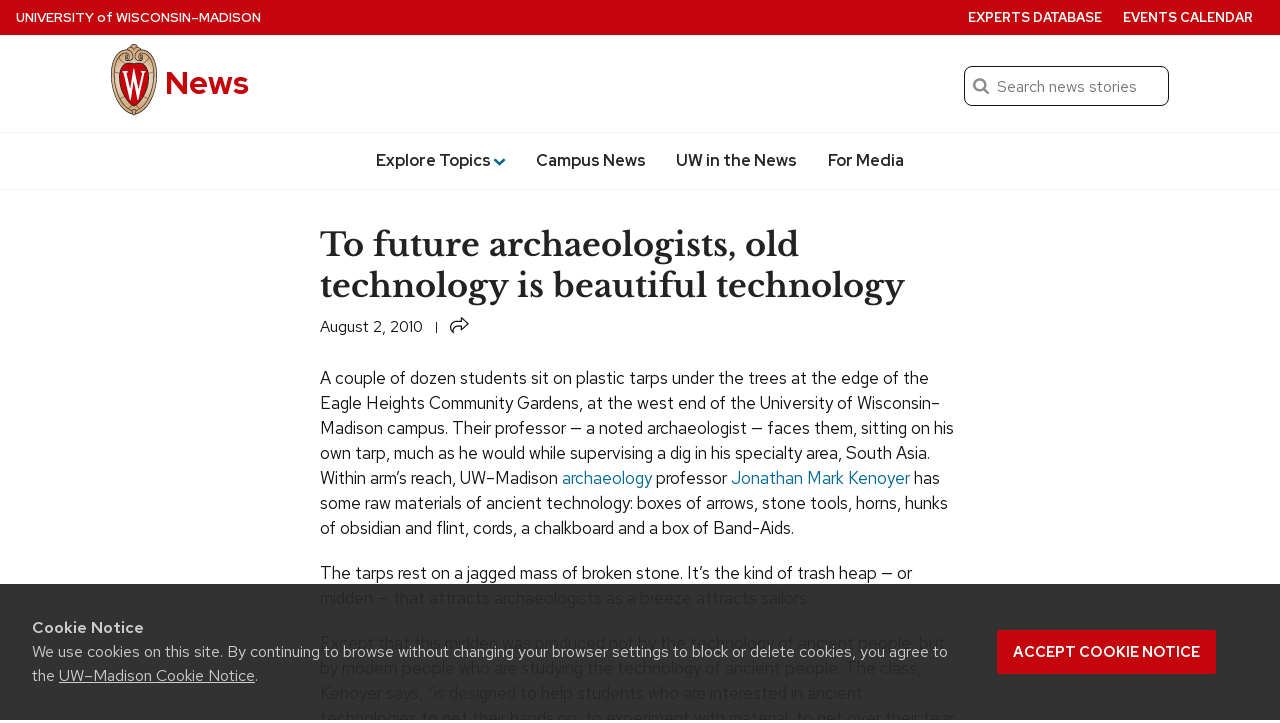

--- FILE ---
content_type: text/javascript
request_url: https://news.wisc.edu/content/themes/news/js/site.5e7fd0298101b4f8b84f2e97b26d7348.js?ver=0.0.2
body_size: 17800
content:
(function(factory) {
    if (typeof define === "function" && define.amd) {
        define([ "jquery" ], factory);
    } else if (typeof exports === "object") {
        factory(require("jquery"));
    } else {
        factory(window.jQuery || window.Zepto);
    }
})(function($) {
    var CLOSE_EVENT = "Close", BEFORE_CLOSE_EVENT = "BeforeClose", AFTER_CLOSE_EVENT = "AfterClose", BEFORE_APPEND_EVENT = "BeforeAppend", MARKUP_PARSE_EVENT = "MarkupParse", OPEN_EVENT = "Open", CHANGE_EVENT = "Change", NS = "mfp", EVENT_NS = "." + NS, READY_CLASS = "mfp-ready", REMOVING_CLASS = "mfp-removing", PREVENT_CLOSE_CLASS = "mfp-prevent-close";
    var mfp, MagnificPopup = function() {}, _isJQ = !!window.jQuery, _prevStatus, _window = $(window), _document, _prevContentType, _wrapClasses, _currPopupType;
    var _mfpOn = function(name, f) {
        mfp.ev.on(NS + name + EVENT_NS, f);
    }, _getEl = function(className, appendTo, html, raw) {
        var el = document.createElement("div");
        el.className = "mfp-" + className;
        if (html) {
            el.innerHTML = html;
        }
        if (!raw) {
            el = $(el);
            if (appendTo) {
                el.appendTo(appendTo);
            }
        } else if (appendTo) {
            appendTo.appendChild(el);
        }
        return el;
    }, _mfpTrigger = function(e, data) {
        mfp.ev.triggerHandler(NS + e, data);
        if (mfp.st.callbacks) {
            e = e.charAt(0).toLowerCase() + e.slice(1);
            if (mfp.st.callbacks[e]) {
                mfp.st.callbacks[e].apply(mfp, Array.isArray(data) ? data : [ data ]);
            }
        }
    }, _getCloseBtn = function(type) {
        if (type !== _currPopupType || !mfp.currTemplate.closeBtn) {
            mfp.currTemplate.closeBtn = $(mfp.st.closeMarkup.replace("%title%", mfp.st.tClose));
            _currPopupType = type;
        }
        return mfp.currTemplate.closeBtn;
    }, _checkInstance = function() {
        if (!$.magnificPopup.instance) {
            mfp = new MagnificPopup();
            mfp.init();
            $.magnificPopup.instance = mfp;
        }
    }, supportsTransitions = function() {
        var s = document.createElement("p").style, v = [ "ms", "O", "Moz", "Webkit" ];
        if (s["transition"] !== undefined) {
            return true;
        }
        while (v.length) {
            if (v.pop() + "Transition" in s) {
                return true;
            }
        }
        return false;
    };
    MagnificPopup.prototype = {
        constructor: MagnificPopup,
        init: function() {
            var appVersion = navigator.appVersion;
            mfp.isLowIE = mfp.isIE8 = document.all && !document.addEventListener;
            mfp.isAndroid = /android/gi.test(appVersion);
            mfp.isIOS = /iphone|ipad|ipod/gi.test(appVersion);
            mfp.supportsTransition = supportsTransitions();
            mfp.probablyMobile = mfp.isAndroid || mfp.isIOS || /(Opera Mini)|Kindle|webOS|BlackBerry|(Opera Mobi)|(Windows Phone)|IEMobile/i.test(navigator.userAgent);
            _document = $(document);
            mfp.popupsCache = {};
        },
        open: function(data) {
            var i;
            if (data.isObj === false) {
                mfp.items = data.items.toArray();
                mfp.index = 0;
                var items = data.items, item;
                for (i = 0; i < items.length; i++) {
                    item = items[i];
                    if (item.parsed) {
                        item = item.el[0];
                    }
                    if (item === data.el[0]) {
                        mfp.index = i;
                        break;
                    }
                }
            } else {
                mfp.items = Array.isArray(data.items) ? data.items : [ data.items ];
                mfp.index = data.index || 0;
            }
            if (mfp.isOpen) {
                mfp.updateItemHTML();
                return;
            }
            mfp.types = [];
            _wrapClasses = "";
            if (data.mainEl && data.mainEl.length) {
                mfp.ev = data.mainEl.eq(0);
            } else {
                mfp.ev = _document;
            }
            if (data.key) {
                if (!mfp.popupsCache[data.key]) {
                    mfp.popupsCache[data.key] = {};
                }
                mfp.currTemplate = mfp.popupsCache[data.key];
            } else {
                mfp.currTemplate = {};
            }
            mfp.st = $.extend(true, {}, $.magnificPopup.defaults, data);
            mfp.fixedContentPos = mfp.st.fixedContentPos === "auto" ? !mfp.probablyMobile : mfp.st.fixedContentPos;
            if (mfp.st.modal) {
                mfp.st.closeOnContentClick = false;
                mfp.st.closeOnBgClick = false;
                mfp.st.showCloseBtn = false;
                mfp.st.enableEscapeKey = false;
            }
            if (!mfp.bgOverlay) {
                mfp.bgOverlay = _getEl("bg").on("click" + EVENT_NS, function() {
                    mfp.close();
                });
                mfp.wrap = _getEl("wrap").attr("tabindex", -1).on("click" + EVENT_NS, function(e) {
                    if (mfp._checkIfClose(e.target)) {
                        mfp.close();
                    }
                });
                mfp.container = _getEl("container", mfp.wrap);
            }
            mfp.contentContainer = _getEl("content");
            if (mfp.st.preloader) {
                mfp.preloader = _getEl("preloader", mfp.container, mfp.st.tLoading);
            }
            var modules = $.magnificPopup.modules;
            for (i = 0; i < modules.length; i++) {
                var n = modules[i];
                n = n.charAt(0).toUpperCase() + n.slice(1);
                mfp["init" + n].call(mfp);
            }
            _mfpTrigger("BeforeOpen");
            if (mfp.st.showCloseBtn) {
                if (!mfp.st.closeBtnInside) {
                    mfp.wrap.append(_getCloseBtn());
                } else {
                    _mfpOn(MARKUP_PARSE_EVENT, function(e, template, values, item) {
                        values.close_replaceWith = _getCloseBtn(item.type);
                    });
                    _wrapClasses += " mfp-close-btn-in";
                }
            }
            if (mfp.st.alignTop) {
                _wrapClasses += " mfp-align-top";
            }
            if (mfp.fixedContentPos) {
                mfp.wrap.css({
                    overflow: mfp.st.overflowY,
                    overflowX: "hidden",
                    overflowY: mfp.st.overflowY
                });
            } else {
                mfp.wrap.css({
                    top: _window.scrollTop(),
                    position: "absolute"
                });
            }
            if (mfp.st.fixedBgPos === false || mfp.st.fixedBgPos === "auto" && !mfp.fixedContentPos) {
                mfp.bgOverlay.css({
                    height: _document.height(),
                    position: "absolute"
                });
            }
            if (mfp.st.enableEscapeKey) {
                _document.on("keyup" + EVENT_NS, function(e) {
                    if (e.keyCode === 27) {
                        mfp.close();
                    }
                });
            }
            _window.on("resize" + EVENT_NS, function() {
                mfp.updateSize();
            });
            if (!mfp.st.closeOnContentClick) {
                _wrapClasses += " mfp-auto-cursor";
            }
            if (_wrapClasses) mfp.wrap.addClass(_wrapClasses);
            var windowHeight = mfp.wH = _window.height();
            var windowStyles = {};
            if (mfp.fixedContentPos) {
                if (mfp._hasScrollBar(windowHeight)) {
                    var s = mfp._getScrollbarSize();
                    if (s) {
                        windowStyles.marginRight = s;
                    }
                }
            }
            if (mfp.fixedContentPos) {
                if (!mfp.isIE7) {
                    windowStyles.overflow = "hidden";
                } else {
                    $("body, html").css("overflow", "hidden");
                }
            }
            var classesToadd = mfp.st.mainClass;
            if (mfp.isIE7) {
                classesToadd += " mfp-ie7";
            }
            if (classesToadd) {
                mfp._addClassToMFP(classesToadd);
            }
            mfp.updateItemHTML();
            _mfpTrigger("BuildControls");
            $("html").css(windowStyles);
            mfp.bgOverlay.add(mfp.wrap).prependTo(mfp.st.prependTo || $(document.body));
            mfp._lastFocusedEl = document.activeElement;
            setTimeout(function() {
                if (mfp.content) {
                    mfp._addClassToMFP(READY_CLASS);
                    mfp._setFocus();
                } else {
                    mfp.bgOverlay.addClass(READY_CLASS);
                }
                _document.on("focusin" + EVENT_NS, mfp._onFocusIn);
            }, 16);
            mfp.isOpen = true;
            mfp.updateSize(windowHeight);
            _mfpTrigger(OPEN_EVENT);
            return data;
        },
        close: function() {
            if (!mfp.isOpen) return;
            _mfpTrigger(BEFORE_CLOSE_EVENT);
            mfp.isOpen = false;
            if (mfp.st.removalDelay && !mfp.isLowIE && mfp.supportsTransition) {
                mfp._addClassToMFP(REMOVING_CLASS);
                setTimeout(function() {
                    mfp._close();
                }, mfp.st.removalDelay);
            } else {
                mfp._close();
            }
        },
        _close: function() {
            _mfpTrigger(CLOSE_EVENT);
            var classesToRemove = REMOVING_CLASS + " " + READY_CLASS + " ";
            mfp.bgOverlay.detach();
            mfp.wrap.detach();
            mfp.container.empty();
            if (mfp.st.mainClass) {
                classesToRemove += mfp.st.mainClass + " ";
            }
            mfp._removeClassFromMFP(classesToRemove);
            if (mfp.fixedContentPos) {
                var windowStyles = {
                    marginRight: ""
                };
                if (mfp.isIE7) {
                    $("body, html").css("overflow", "");
                } else {
                    windowStyles.overflow = "";
                }
                $("html").css(windowStyles);
            }
            _document.off("keyup" + EVENT_NS + " focusin" + EVENT_NS);
            mfp.ev.off(EVENT_NS);
            mfp.wrap.attr("class", "mfp-wrap").removeAttr("style");
            mfp.bgOverlay.attr("class", "mfp-bg");
            mfp.container.attr("class", "mfp-container");
            if (mfp.st.showCloseBtn && (!mfp.st.closeBtnInside || mfp.currTemplate[mfp.currItem.type] === true)) {
                if (mfp.currTemplate.closeBtn) mfp.currTemplate.closeBtn.detach();
            }
            if (mfp.st.autoFocusLast && mfp._lastFocusedEl) {
                $(mfp._lastFocusedEl).trigger("focus");
            }
            mfp.currItem = null;
            mfp.content = null;
            mfp.currTemplate = null;
            mfp.prevHeight = 0;
            _mfpTrigger(AFTER_CLOSE_EVENT);
        },
        updateSize: function(winHeight) {
            if (mfp.isIOS) {
                var zoomLevel = document.documentElement.clientWidth / window.innerWidth;
                var height = window.innerHeight * zoomLevel;
                mfp.wrap.css("height", height);
                mfp.wH = height;
            } else {
                mfp.wH = winHeight || _window.height();
            }
            if (!mfp.fixedContentPos) {
                mfp.wrap.css("height", mfp.wH);
            }
            _mfpTrigger("Resize");
        },
        updateItemHTML: function() {
            var item = mfp.items[mfp.index];
            mfp.contentContainer.detach();
            if (mfp.content) mfp.content.detach();
            if (!item.parsed) {
                item = mfp.parseEl(mfp.index);
            }
            var type = item.type;
            _mfpTrigger("BeforeChange", [ mfp.currItem ? mfp.currItem.type : "", type ]);
            mfp.currItem = item;
            if (!mfp.currTemplate[type]) {
                var markup = mfp.st[type] ? mfp.st[type].markup : false;
                _mfpTrigger("FirstMarkupParse", markup);
                if (markup) {
                    mfp.currTemplate[type] = $(markup);
                } else {
                    mfp.currTemplate[type] = true;
                }
            }
            if (_prevContentType && _prevContentType !== item.type) {
                mfp.container.removeClass("mfp-" + _prevContentType + "-holder");
            }
            var newContent = mfp["get" + type.charAt(0).toUpperCase() + type.slice(1)](item, mfp.currTemplate[type]);
            mfp.appendContent(newContent, type);
            item.preloaded = true;
            _mfpTrigger(CHANGE_EVENT, item);
            _prevContentType = item.type;
            mfp.container.prepend(mfp.contentContainer);
            _mfpTrigger("AfterChange");
        },
        appendContent: function(newContent, type) {
            mfp.content = newContent;
            if (newContent) {
                if (mfp.st.showCloseBtn && mfp.st.closeBtnInside && mfp.currTemplate[type] === true) {
                    if (!mfp.content.find(".mfp-close").length) {
                        mfp.content.append(_getCloseBtn());
                    }
                } else {
                    mfp.content = newContent;
                }
            } else {
                mfp.content = "";
            }
            _mfpTrigger(BEFORE_APPEND_EVENT);
            mfp.container.addClass("mfp-" + type + "-holder");
            mfp.contentContainer.append(mfp.content);
        },
        parseEl: function(index) {
            var item = mfp.items[index], type;
            if (item.tagName) {
                item = {
                    el: $(item)
                };
            } else {
                type = item.type;
                item = {
                    data: item,
                    src: item.src
                };
            }
            if (item.el) {
                var types = mfp.types;
                for (var i = 0; i < types.length; i++) {
                    if (item.el.hasClass("mfp-" + types[i])) {
                        type = types[i];
                        break;
                    }
                }
                item.src = item.el.attr("data-mfp-src");
                if (!item.src) {
                    item.src = item.el.attr("href");
                }
            }
            item.type = type || mfp.st.type || "inline";
            item.index = index;
            item.parsed = true;
            mfp.items[index] = item;
            _mfpTrigger("ElementParse", item);
            return mfp.items[index];
        },
        addGroup: function(el, options) {
            var eHandler = function(e) {
                e.mfpEl = this;
                mfp._openClick(e, el, options);
            };
            if (!options) {
                options = {};
            }
            var eName = "click.magnificPopup";
            options.mainEl = el;
            if (options.items) {
                options.isObj = true;
                el.off(eName).on(eName, eHandler);
            } else {
                options.isObj = false;
                if (options.delegate) {
                    el.off(eName).on(eName, options.delegate, eHandler);
                } else {
                    options.items = el;
                    el.off(eName).on(eName, eHandler);
                }
            }
        },
        _openClick: function(e, el, options) {
            var midClick = options.midClick !== undefined ? options.midClick : $.magnificPopup.defaults.midClick;
            if (!midClick && (e.which === 2 || e.ctrlKey || e.metaKey || e.altKey || e.shiftKey)) {
                return;
            }
            var disableOn = options.disableOn !== undefined ? options.disableOn : $.magnificPopup.defaults.disableOn;
            if (disableOn) {
                if (typeof disableOn === "function") {
                    if (!disableOn.call(mfp)) {
                        return true;
                    }
                } else {
                    if (_window.width() < disableOn) {
                        return true;
                    }
                }
            }
            if (e.type) {
                e.preventDefault();
                if (mfp.isOpen) {
                    e.stopPropagation();
                }
            }
            options.el = $(e.mfpEl);
            if (options.delegate) {
                options.items = el.find(options.delegate);
            }
            mfp.open(options);
        },
        updateStatus: function(status, text) {
            if (mfp.preloader) {
                if (_prevStatus !== status) {
                    mfp.container.removeClass("mfp-s-" + _prevStatus);
                }
                if (!text && status === "loading") {
                    text = mfp.st.tLoading;
                }
                var data = {
                    status: status,
                    text: text
                };
                _mfpTrigger("UpdateStatus", data);
                status = data.status;
                text = data.text;
                if (mfp.st.allowHTMLInStatusIndicator) {
                    mfp.preloader.html(text);
                } else {
                    mfp.preloader.text(text);
                }
                mfp.preloader.find("a").on("click", function(e) {
                    e.stopImmediatePropagation();
                });
                mfp.container.addClass("mfp-s-" + status);
                _prevStatus = status;
            }
        },
        _checkIfClose: function(target) {
            if ($(target).closest("." + PREVENT_CLOSE_CLASS).length) {
                return;
            }
            var closeOnContent = mfp.st.closeOnContentClick;
            var closeOnBg = mfp.st.closeOnBgClick;
            if (closeOnContent && closeOnBg) {
                return true;
            } else {
                if (!mfp.content || $(target).closest(".mfp-close").length || mfp.preloader && target === mfp.preloader[0]) {
                    return true;
                }
                if (target !== mfp.content[0] && !$.contains(mfp.content[0], target)) {
                    if (closeOnBg) {
                        if ($.contains(document, target)) {
                            return true;
                        }
                    }
                } else if (closeOnContent) {
                    return true;
                }
            }
            return false;
        },
        _addClassToMFP: function(cName) {
            mfp.bgOverlay.addClass(cName);
            mfp.wrap.addClass(cName);
        },
        _removeClassFromMFP: function(cName) {
            this.bgOverlay.removeClass(cName);
            mfp.wrap.removeClass(cName);
        },
        _hasScrollBar: function(winHeight) {
            return (mfp.isIE7 ? _document.height() : document.body.scrollHeight) > (winHeight || _window.height());
        },
        _setFocus: function() {
            (mfp.st.focus ? mfp.content.find(mfp.st.focus).eq(0) : mfp.wrap).trigger("focus");
        },
        _onFocusIn: function(e) {
            if (e.target !== mfp.wrap[0] && !$.contains(mfp.wrap[0], e.target)) {
                mfp._setFocus();
                return false;
            }
        },
        _parseMarkup: function(template, values, item) {
            var arr;
            if (item.data) {
                values = $.extend(item.data, values);
            }
            _mfpTrigger(MARKUP_PARSE_EVENT, [ template, values, item ]);
            $.each(values, function(key, value) {
                if (value === undefined || value === false) {
                    return true;
                }
                arr = key.split("_");
                if (arr.length > 1) {
                    var el = template.find(EVENT_NS + "-" + arr[0]);
                    if (el.length > 0) {
                        var attr = arr[1];
                        if (attr === "replaceWith") {
                            if (el[0] !== value[0]) {
                                el.replaceWith(value);
                            }
                        } else if (attr === "img") {
                            if (el.is("img")) {
                                el.attr("src", value);
                            } else {
                                el.replaceWith($("<img>").attr("src", value).attr("class", el.attr("class")));
                            }
                        } else {
                            el.attr(arr[1], value);
                        }
                    }
                } else {
                    if (mfp.st.allowHTMLInTemplate) {
                        template.find(EVENT_NS + "-" + key).html(value);
                    } else {
                        template.find(EVENT_NS + "-" + key).text(value);
                    }
                }
            });
        },
        _getScrollbarSize: function() {
            if (mfp.scrollbarSize === undefined) {
                var scrollDiv = document.createElement("div");
                scrollDiv.style.cssText = "width: 99px; height: 99px; overflow: scroll; position: absolute; top: -9999px;";
                document.body.appendChild(scrollDiv);
                mfp.scrollbarSize = scrollDiv.offsetWidth - scrollDiv.clientWidth;
                document.body.removeChild(scrollDiv);
            }
            return mfp.scrollbarSize;
        }
    };
    $.magnificPopup = {
        instance: null,
        proto: MagnificPopup.prototype,
        modules: [],
        open: function(options, index) {
            _checkInstance();
            if (!options) {
                options = {};
            } else {
                options = $.extend(true, {}, options);
            }
            options.isObj = true;
            options.index = index || 0;
            return this.instance.open(options);
        },
        close: function() {
            return $.magnificPopup.instance && $.magnificPopup.instance.close();
        },
        registerModule: function(name, module) {
            if (module.options) {
                $.magnificPopup.defaults[name] = module.options;
            }
            $.extend(this.proto, module.proto);
            this.modules.push(name);
        },
        defaults: {
            disableOn: 0,
            key: null,
            midClick: false,
            mainClass: "",
            preloader: true,
            focus: "",
            closeOnContentClick: false,
            closeOnBgClick: true,
            closeBtnInside: true,
            showCloseBtn: true,
            enableEscapeKey: true,
            modal: false,
            alignTop: false,
            removalDelay: 0,
            prependTo: null,
            fixedContentPos: "auto",
            fixedBgPos: "auto",
            overflowY: "auto",
            closeMarkup: '<button title="%title%" type="button" class="mfp-close">&#215;</button>',
            tClose: "Close (Esc)",
            tLoading: "Loading...",
            autoFocusLast: true,
            allowHTMLInStatusIndicator: false,
            allowHTMLInTemplate: false
        }
    };
    $.fn.magnificPopup = function(options) {
        _checkInstance();
        var jqEl = $(this);
        if (typeof options === "string") {
            if (options === "open") {
                var items, itemOpts = _isJQ ? jqEl.data("magnificPopup") : jqEl[0].magnificPopup, index = parseInt(arguments[1], 10) || 0;
                if (itemOpts.items) {
                    items = itemOpts.items[index];
                } else {
                    items = jqEl;
                    if (itemOpts.delegate) {
                        items = items.find(itemOpts.delegate);
                    }
                    items = items.eq(index);
                }
                mfp._openClick({
                    mfpEl: items
                }, jqEl, itemOpts);
            } else {
                if (mfp.isOpen) mfp[options].apply(mfp, Array.prototype.slice.call(arguments, 1));
            }
        } else {
            options = $.extend(true, {}, options);
            if (_isJQ) {
                jqEl.data("magnificPopup", options);
            } else {
                jqEl[0].magnificPopup = options;
            }
            mfp.addGroup(jqEl, options);
        }
        return jqEl;
    };
    var INLINE_NS = "inline", _hiddenClass, _inlinePlaceholder, _lastInlineElement, _putInlineElementsBack = function() {
        if (_lastInlineElement) {
            _inlinePlaceholder.after(_lastInlineElement.addClass(_hiddenClass)).detach();
            _lastInlineElement = null;
        }
    };
    $.magnificPopup.registerModule(INLINE_NS, {
        options: {
            hiddenClass: "hide",
            markup: "",
            tNotFound: "Content not found"
        },
        proto: {
            initInline: function() {
                mfp.types.push(INLINE_NS);
                _mfpOn(CLOSE_EVENT + "." + INLINE_NS, function() {
                    _putInlineElementsBack();
                });
            },
            getInline: function(item, template) {
                _putInlineElementsBack();
                if (item.src) {
                    var inlineSt = mfp.st.inline, el = $(item.src);
                    if (el.length) {
                        var parent = el[0].parentNode;
                        if (parent && parent.tagName) {
                            if (!_inlinePlaceholder) {
                                _hiddenClass = inlineSt.hiddenClass;
                                _inlinePlaceholder = _getEl(_hiddenClass);
                                _hiddenClass = "mfp-" + _hiddenClass;
                            }
                            _lastInlineElement = el.after(_inlinePlaceholder).detach().removeClass(_hiddenClass);
                        }
                        mfp.updateStatus("ready");
                    } else {
                        mfp.updateStatus("error", inlineSt.tNotFound);
                        el = $("<div>");
                    }
                    item.inlineElement = el;
                    return el;
                }
                mfp.updateStatus("ready");
                mfp._parseMarkup(template, {}, item);
                return template;
            }
        }
    });
    var AJAX_NS = "ajax", _ajaxCur, _removeAjaxCursor = function() {
        if (_ajaxCur) {
            $(document.body).removeClass(_ajaxCur);
        }
    }, _destroyAjaxRequest = function() {
        _removeAjaxCursor();
        if (mfp.req) {
            mfp.req.abort();
        }
    };
    $.magnificPopup.registerModule(AJAX_NS, {
        options: {
            settings: null,
            cursor: "mfp-ajax-cur",
            tError: "The content could not be loaded."
        },
        proto: {
            initAjax: function() {
                mfp.types.push(AJAX_NS);
                _ajaxCur = mfp.st.ajax.cursor;
                _mfpOn(CLOSE_EVENT + "." + AJAX_NS, _destroyAjaxRequest);
                _mfpOn("BeforeChange." + AJAX_NS, _destroyAjaxRequest);
            },
            getAjax: function(item) {
                if (_ajaxCur) {
                    $(document.body).addClass(_ajaxCur);
                }
                mfp.updateStatus("loading");
                var opts = $.extend({
                    url: item.src,
                    success: function(data, textStatus, jqXHR) {
                        var temp = {
                            data: data,
                            xhr: jqXHR
                        };
                        _mfpTrigger("ParseAjax", temp);
                        mfp.appendContent($(temp.data), AJAX_NS);
                        item.finished = true;
                        _removeAjaxCursor();
                        mfp._setFocus();
                        setTimeout(function() {
                            mfp.wrap.addClass(READY_CLASS);
                        }, 16);
                        mfp.updateStatus("ready");
                        _mfpTrigger("AjaxContentAdded");
                    },
                    error: function() {
                        _removeAjaxCursor();
                        item.finished = item.loadError = true;
                        mfp.updateStatus("error", mfp.st.ajax.tError.replace("%url%", item.src));
                    }
                }, mfp.st.ajax.settings);
                mfp.req = $.ajax(opts);
                return "";
            }
        }
    });
    var _imgInterval, _getTitle = function(item) {
        if (item.data && item.data.title !== undefined) return item.data.title;
        var src = mfp.st.image.titleSrc;
        if (src) {
            if (typeof src === "function") {
                return src.call(mfp, item);
            } else if (item.el) {
                return item.el.attr(src) || "";
            }
        }
        return "";
    };
    $.magnificPopup.registerModule("image", {
        options: {
            markup: '<div class="mfp-figure">' + '<div class="mfp-close"></div>' + "<figure>" + '<div class="mfp-img"></div>' + "<figcaption>" + '<div class="mfp-bottom-bar">' + '<div class="mfp-title"></div>' + '<div class="mfp-counter"></div>' + "</div>" + "</figcaption>" + "</figure>" + "</div>",
            cursor: "mfp-zoom-out-cur",
            titleSrc: "title",
            verticalFit: true,
            tError: "The image could not be loaded."
        },
        proto: {
            initImage: function() {
                var imgSt = mfp.st.image, ns = ".image";
                mfp.types.push("image");
                _mfpOn(OPEN_EVENT + ns, function() {
                    if (mfp.currItem.type === "image" && imgSt.cursor) {
                        $(document.body).addClass(imgSt.cursor);
                    }
                });
                _mfpOn(CLOSE_EVENT + ns, function() {
                    if (imgSt.cursor) {
                        $(document.body).removeClass(imgSt.cursor);
                    }
                    _window.off("resize" + EVENT_NS);
                });
                _mfpOn("Resize" + ns, mfp.resizeImage);
                if (mfp.isLowIE) {
                    _mfpOn("AfterChange", mfp.resizeImage);
                }
            },
            resizeImage: function() {
                var item = mfp.currItem;
                if (!item || !item.img) return;
                if (mfp.st.image.verticalFit) {
                    var decr = 0;
                    if (mfp.isLowIE) {
                        decr = parseInt(item.img.css("padding-top"), 10) + parseInt(item.img.css("padding-bottom"), 10);
                    }
                    item.img.css("max-height", mfp.wH - decr);
                }
            },
            _onImageHasSize: function(item) {
                if (item.img) {
                    item.hasSize = true;
                    if (_imgInterval) {
                        clearInterval(_imgInterval);
                    }
                    item.isCheckingImgSize = false;
                    _mfpTrigger("ImageHasSize", item);
                    if (item.imgHidden) {
                        if (mfp.content) mfp.content.removeClass("mfp-loading");
                        item.imgHidden = false;
                    }
                }
            },
            findImageSize: function(item) {
                var counter = 0, img = item.img[0], mfpSetInterval = function(delay) {
                    if (_imgInterval) {
                        clearInterval(_imgInterval);
                    }
                    _imgInterval = setInterval(function() {
                        if (img.naturalWidth > 0) {
                            mfp._onImageHasSize(item);
                            return;
                        }
                        if (counter > 200) {
                            clearInterval(_imgInterval);
                        }
                        counter++;
                        if (counter === 3) {
                            mfpSetInterval(10);
                        } else if (counter === 40) {
                            mfpSetInterval(50);
                        } else if (counter === 100) {
                            mfpSetInterval(500);
                        }
                    }, delay);
                };
                mfpSetInterval(1);
            },
            getImage: function(item, template) {
                var guard = 0, imgSt = mfp.st.image, onLoadError = function() {
                    if (item) {
                        item.img.off(".mfploader");
                        if (item === mfp.currItem) {
                            mfp._onImageHasSize(item);
                            mfp.updateStatus("error", imgSt.tError.replace("%url%", item.src));
                        }
                        item.hasSize = true;
                        item.loaded = true;
                        item.loadError = true;
                    }
                }, onLoadComplete = function() {
                    if (item) {
                        if (item.img[0].complete) {
                            item.img.off(".mfploader");
                            if (item === mfp.currItem) {
                                mfp._onImageHasSize(item);
                                mfp.updateStatus("ready");
                            }
                            item.hasSize = true;
                            item.loaded = true;
                            _mfpTrigger("ImageLoadComplete");
                        } else {
                            guard++;
                            if (guard < 200) {
                                setTimeout(onLoadComplete, 100);
                            } else {
                                onLoadError();
                            }
                        }
                    }
                };
                var el = template.find(".mfp-img");
                if (el.length) {
                    var img = document.createElement("img");
                    img.className = "mfp-img";
                    if (item.el && item.el.find("img").length) {
                        img.alt = item.el.find("img").attr("alt");
                    }
                    item.img = $(img).on("load.mfploader", onLoadComplete).on("error.mfploader", onLoadError);
                    img.src = item.src;
                    if (el.is("img")) {
                        item.img = item.img.clone();
                    }
                    img = item.img[0];
                    if (img.naturalWidth > 0) {
                        item.hasSize = true;
                    } else if (!img.width) {
                        item.hasSize = false;
                    }
                }
                mfp._parseMarkup(template, {
                    title: _getTitle(item),
                    img_replaceWith: item.img
                }, item);
                mfp.resizeImage();
                if (item.hasSize) {
                    if (_imgInterval) clearInterval(_imgInterval);
                    if (item.loadError) {
                        template.addClass("mfp-loading");
                        mfp.updateStatus("error", imgSt.tError.replace("%url%", item.src));
                    } else {
                        template.removeClass("mfp-loading");
                        mfp.updateStatus("ready");
                    }
                    return template;
                }
                mfp.updateStatus("loading");
                item.loading = true;
                if (!item.hasSize) {
                    item.imgHidden = true;
                    template.addClass("mfp-loading");
                    mfp.findImageSize(item);
                }
                return template;
            }
        }
    });
    var hasMozTransform, getHasMozTransform = function() {
        if (hasMozTransform === undefined) {
            hasMozTransform = document.createElement("p").style.MozTransform !== undefined;
        }
        return hasMozTransform;
    };
    $.magnificPopup.registerModule("zoom", {
        options: {
            enabled: false,
            easing: "ease-in-out",
            duration: 300,
            opener: function(element) {
                return element.is("img") ? element : element.find("img");
            }
        },
        proto: {
            initZoom: function() {
                var zoomSt = mfp.st.zoom, ns = ".zoom", image;
                if (!zoomSt.enabled || !mfp.supportsTransition) {
                    return;
                }
                var duration = zoomSt.duration, getElToAnimate = function(image) {
                    var newImg = image.clone().removeAttr("style").removeAttr("class").addClass("mfp-animated-image"), transition = "all " + zoomSt.duration / 1e3 + "s " + zoomSt.easing, cssObj = {
                        position: "fixed",
                        zIndex: 9999,
                        left: 0,
                        top: 0,
                        "-webkit-backface-visibility": "hidden"
                    }, t = "transition";
                    cssObj["-webkit-" + t] = cssObj["-moz-" + t] = cssObj["-o-" + t] = cssObj[t] = transition;
                    newImg.css(cssObj);
                    return newImg;
                }, showMainContent = function() {
                    mfp.content.css("visibility", "visible");
                }, openTimeout, animatedImg;
                _mfpOn("BuildControls" + ns, function() {
                    if (mfp._allowZoom()) {
                        clearTimeout(openTimeout);
                        mfp.content.css("visibility", "hidden");
                        image = mfp._getItemToZoom();
                        if (!image) {
                            showMainContent();
                            return;
                        }
                        animatedImg = getElToAnimate(image);
                        animatedImg.css(mfp._getOffset());
                        mfp.wrap.append(animatedImg);
                        openTimeout = setTimeout(function() {
                            animatedImg.css(mfp._getOffset(true));
                            openTimeout = setTimeout(function() {
                                showMainContent();
                                setTimeout(function() {
                                    animatedImg.remove();
                                    image = animatedImg = null;
                                    _mfpTrigger("ZoomAnimationEnded");
                                }, 16);
                            }, duration);
                        }, 16);
                    }
                });
                _mfpOn(BEFORE_CLOSE_EVENT + ns, function() {
                    if (mfp._allowZoom()) {
                        clearTimeout(openTimeout);
                        mfp.st.removalDelay = duration;
                        if (!image) {
                            image = mfp._getItemToZoom();
                            if (!image) {
                                return;
                            }
                            animatedImg = getElToAnimate(image);
                        }
                        animatedImg.css(mfp._getOffset(true));
                        mfp.wrap.append(animatedImg);
                        mfp.content.css("visibility", "hidden");
                        setTimeout(function() {
                            animatedImg.css(mfp._getOffset());
                        }, 16);
                    }
                });
                _mfpOn(CLOSE_EVENT + ns, function() {
                    if (mfp._allowZoom()) {
                        showMainContent();
                        if (animatedImg) {
                            animatedImg.remove();
                        }
                        image = null;
                    }
                });
            },
            _allowZoom: function() {
                return mfp.currItem.type === "image";
            },
            _getItemToZoom: function() {
                if (mfp.currItem.hasSize) {
                    return mfp.currItem.img;
                } else {
                    return false;
                }
            },
            _getOffset: function(isLarge) {
                var el;
                if (isLarge) {
                    el = mfp.currItem.img;
                } else {
                    el = mfp.st.zoom.opener(mfp.currItem.el || mfp.currItem);
                }
                var offset = el.offset();
                var paddingTop = parseInt(el.css("padding-top"), 10);
                var paddingBottom = parseInt(el.css("padding-bottom"), 10);
                offset.top -= $(window).scrollTop() - paddingTop;
                var obj = {
                    width: el.width(),
                    height: (_isJQ ? el.innerHeight() : el[0].offsetHeight) - paddingBottom - paddingTop
                };
                if (getHasMozTransform()) {
                    obj["-moz-transform"] = obj["transform"] = "translate(" + offset.left + "px," + offset.top + "px)";
                } else {
                    obj.left = offset.left;
                    obj.top = offset.top;
                }
                return obj;
            }
        }
    });
    var IFRAME_NS = "iframe", _emptyPage = "//about:blank", _fixIframeBugs = function(isShowing) {
        if (mfp.currTemplate[IFRAME_NS]) {
            var el = mfp.currTemplate[IFRAME_NS].find("iframe");
            if (el.length) {
                if (!isShowing) {
                    el[0].src = _emptyPage;
                }
                if (mfp.isIE8) {
                    el.css("display", isShowing ? "block" : "none");
                }
            }
        }
    };
    $.magnificPopup.registerModule(IFRAME_NS, {
        options: {
            markup: '<div class="mfp-iframe-scaler">' + '<div class="mfp-close"></div>' + '<iframe class="mfp-iframe" src="//about:blank" frameborder="0" allowfullscreen></iframe>' + "</div>",
            srcAction: "iframe_src",
            patterns: {
                youtube: {
                    index: "youtube.com",
                    id: "v=",
                    src: "//www.youtube.com/embed/%id%?autoplay=1"
                },
                vimeo: {
                    index: "vimeo.com/",
                    id: "/",
                    src: "//player.vimeo.com/video/%id%?autoplay=1"
                },
                gmaps: {
                    index: "//maps.google.",
                    src: "%id%&output=embed"
                }
            }
        },
        proto: {
            initIframe: function() {
                mfp.types.push(IFRAME_NS);
                _mfpOn("BeforeChange", function(e, prevType, newType) {
                    if (prevType !== newType) {
                        if (prevType === IFRAME_NS) {
                            _fixIframeBugs();
                        } else if (newType === IFRAME_NS) {
                            _fixIframeBugs(true);
                        }
                    }
                });
                _mfpOn(CLOSE_EVENT + "." + IFRAME_NS, function() {
                    _fixIframeBugs();
                });
            },
            getIframe: function(item, template) {
                var embedSrc = item.src;
                var iframeSt = mfp.st.iframe;
                $.each(iframeSt.patterns, function() {
                    if (embedSrc.indexOf(this.index) > -1) {
                        if (this.id) {
                            if (typeof this.id === "string") {
                                embedSrc = embedSrc.substr(embedSrc.lastIndexOf(this.id) + this.id.length, embedSrc.length);
                            } else {
                                embedSrc = this.id.call(this, embedSrc);
                            }
                        }
                        embedSrc = this.src.replace("%id%", embedSrc);
                        return false;
                    }
                });
                var dataObj = {};
                if (iframeSt.srcAction) {
                    dataObj[iframeSt.srcAction] = embedSrc;
                }
                mfp._parseMarkup(template, dataObj, item);
                mfp.updateStatus("ready");
                return template;
            }
        }
    });
    var _getLoopedId = function(index) {
        var numSlides = mfp.items.length;
        if (index > numSlides - 1) {
            return index - numSlides;
        } else if (index < 0) {
            return numSlides + index;
        }
        return index;
    }, _replaceCurrTotal = function(text, curr, total) {
        return text.replace(/%curr%/gi, curr + 1).replace(/%total%/gi, total);
    };
    $.magnificPopup.registerModule("gallery", {
        options: {
            enabled: false,
            arrowMarkup: '<button title="%title%" type="button" class="mfp-arrow mfp-arrow-%dir%"></button>',
            preload: [ 0, 2 ],
            navigateByImgClick: true,
            arrows: true,
            tPrev: "Previous (Left arrow key)",
            tNext: "Next (Right arrow key)",
            tCounter: "%curr% of %total%",
            langDir: null,
            loop: true
        },
        proto: {
            initGallery: function() {
                var gSt = mfp.st.gallery, ns = ".mfp-gallery";
                mfp.direction = true;
                if (!gSt || !gSt.enabled) return false;
                if (!gSt.langDir) {
                    gSt.langDir = document.dir || "ltr";
                }
                _wrapClasses += " mfp-gallery";
                _mfpOn(OPEN_EVENT + ns, function() {
                    if (gSt.navigateByImgClick) {
                        mfp.wrap.on("click" + ns, ".mfp-img", function() {
                            if (mfp.items.length > 1) {
                                mfp.next();
                                return false;
                            }
                        });
                    }
                    _document.on("keydown" + ns, function(e) {
                        if (e.keyCode === 37) {
                            if (gSt.langDir === "rtl") mfp.next(); else mfp.prev();
                        } else if (e.keyCode === 39) {
                            if (gSt.langDir === "rtl") mfp.prev(); else mfp.next();
                        }
                    });
                    mfp.updateGalleryButtons();
                });
                _mfpOn("UpdateStatus" + ns, function() {
                    mfp.updateGalleryButtons();
                });
                _mfpOn("UpdateStatus" + ns, function(e, data) {
                    if (data.text) {
                        data.text = _replaceCurrTotal(data.text, mfp.currItem.index, mfp.items.length);
                    }
                });
                _mfpOn(MARKUP_PARSE_EVENT + ns, function(e, element, values, item) {
                    var l = mfp.items.length;
                    values.counter = l > 1 ? _replaceCurrTotal(gSt.tCounter, item.index, l) : "";
                });
                _mfpOn("BuildControls" + ns, function() {
                    if (mfp.items.length > 1 && gSt.arrows && !mfp.arrowLeft) {
                        var arrowLeftDesc, arrowRightDesc, arrowLeftAction, arrowRightAction;
                        if (gSt.langDir === "rtl") {
                            arrowLeftDesc = gSt.tNext;
                            arrowRightDesc = gSt.tPrev;
                            arrowLeftAction = "next";
                            arrowRightAction = "prev";
                        } else {
                            arrowLeftDesc = gSt.tPrev;
                            arrowRightDesc = gSt.tNext;
                            arrowLeftAction = "prev";
                            arrowRightAction = "next";
                        }
                        var markup = gSt.arrowMarkup, arrowLeft = mfp.arrowLeft = $(markup.replace(/%title%/gi, arrowLeftDesc).replace(/%action%/gi, arrowLeftAction).replace(/%dir%/gi, "left")).addClass(PREVENT_CLOSE_CLASS), arrowRight = mfp.arrowRight = $(markup.replace(/%title%/gi, arrowRightDesc).replace(/%action%/gi, arrowRightAction).replace(/%dir%/gi, "right")).addClass(PREVENT_CLOSE_CLASS);
                        if (gSt.langDir === "rtl") {
                            mfp.arrowNext = arrowLeft;
                            mfp.arrowPrev = arrowRight;
                        } else {
                            mfp.arrowNext = arrowRight;
                            mfp.arrowPrev = arrowLeft;
                        }
                        arrowLeft.on("click", function() {
                            if (gSt.langDir === "rtl") mfp.next(); else mfp.prev();
                        });
                        arrowRight.on("click", function() {
                            if (gSt.langDir === "rtl") mfp.prev(); else mfp.next();
                        });
                        mfp.container.append(arrowLeft.add(arrowRight));
                    }
                });
                _mfpOn(CHANGE_EVENT + ns, function() {
                    if (mfp._preloadTimeout) clearTimeout(mfp._preloadTimeout);
                    mfp._preloadTimeout = setTimeout(function() {
                        mfp.preloadNearbyImages();
                        mfp._preloadTimeout = null;
                    }, 16);
                });
                _mfpOn(CLOSE_EVENT + ns, function() {
                    _document.off(ns);
                    mfp.wrap.off("click" + ns);
                    mfp.arrowRight = mfp.arrowLeft = null;
                });
            },
            next: function() {
                var newIndex = _getLoopedId(mfp.index + 1);
                if (!mfp.st.gallery.loop && newIndex === 0) return false;
                mfp.direction = true;
                mfp.index = newIndex;
                mfp.updateItemHTML();
            },
            prev: function() {
                var newIndex = mfp.index - 1;
                if (!mfp.st.gallery.loop && newIndex < 0) return false;
                mfp.direction = false;
                mfp.index = _getLoopedId(newIndex);
                mfp.updateItemHTML();
            },
            goTo: function(newIndex) {
                mfp.direction = newIndex >= mfp.index;
                mfp.index = newIndex;
                mfp.updateItemHTML();
            },
            preloadNearbyImages: function() {
                var p = mfp.st.gallery.preload, preloadBefore = Math.min(p[0], mfp.items.length), preloadAfter = Math.min(p[1], mfp.items.length), i;
                for (i = 1; i <= (mfp.direction ? preloadAfter : preloadBefore); i++) {
                    mfp._preloadItem(mfp.index + i);
                }
                for (i = 1; i <= (mfp.direction ? preloadBefore : preloadAfter); i++) {
                    mfp._preloadItem(mfp.index - i);
                }
            },
            _preloadItem: function(index) {
                index = _getLoopedId(index);
                if (mfp.items[index].preloaded) {
                    return;
                }
                var item = mfp.items[index];
                if (!item.parsed) {
                    item = mfp.parseEl(index);
                }
                _mfpTrigger("LazyLoad", item);
                if (item.type === "image") {
                    item.img = $('<img class="mfp-img" />').on("load.mfploader", function() {
                        item.hasSize = true;
                    }).on("error.mfploader", function() {
                        item.hasSize = true;
                        item.loadError = true;
                        _mfpTrigger("LazyLoadError", item);
                    }).attr("src", item.src);
                }
                item.preloaded = true;
            },
            updateGalleryButtons: function() {
                if (!mfp.st.gallery.loop && typeof mfp.arrowPrev === "object" && mfp.arrowPrev !== null) {
                    if (mfp.index === 0) mfp.arrowPrev.hide(); else mfp.arrowPrev.show();
                    if (mfp.index === mfp.items.length - 1) mfp.arrowNext.hide(); else mfp.arrowNext.show();
                }
            }
        }
    });
    var RETINA_NS = "retina";
    $.magnificPopup.registerModule(RETINA_NS, {
        options: {
            replaceSrc: function(item) {
                return item.src.replace(/\.\w+$/, function(m) {
                    return "@2x" + m;
                });
            },
            ratio: 1
        },
        proto: {
            initRetina: function() {
                if (window.devicePixelRatio > 1) {
                    var st = mfp.st.retina, ratio = st.ratio;
                    ratio = !isNaN(ratio) ? ratio : ratio();
                    if (ratio > 1) {
                        _mfpOn("ImageHasSize" + "." + RETINA_NS, function(e, item) {
                            item.img.css({
                                "max-width": item.img[0].naturalWidth / ratio,
                                width: "100%"
                            });
                        });
                        _mfpOn("ElementParse" + "." + RETINA_NS, function(e, item) {
                            item.src = st.replaceSrc(item, ratio);
                        });
                    }
                }
            }
        }
    });
    _checkInstance();
});

(function(factory) {
    if (typeof define === "function" && define.amd && define.amd.jQuery) {
        define([ "jquery" ], factory);
    } else if (typeof module !== "undefined" && module.exports) {
        factory(require("jquery"));
    } else {
        factory(jQuery);
    }
})(function($) {
    "use strict";
    var VERSION = "1.6.18", LEFT = "left", RIGHT = "right", UP = "up", DOWN = "down", IN = "in", OUT = "out", NONE = "none", AUTO = "auto", SWIPE = "swipe", PINCH = "pinch", TAP = "tap", DOUBLE_TAP = "doubletap", LONG_TAP = "longtap", HOLD = "hold", HORIZONTAL = "horizontal", VERTICAL = "vertical", ALL_FINGERS = "all", DOUBLE_TAP_THRESHOLD = 10, PHASE_START = "start", PHASE_MOVE = "move", PHASE_END = "end", PHASE_CANCEL = "cancel", SUPPORTS_TOUCH = "ontouchstart" in window, SUPPORTS_POINTER_IE10 = window.navigator.msPointerEnabled && !window.PointerEvent && !SUPPORTS_TOUCH, SUPPORTS_POINTER = (window.PointerEvent || window.navigator.msPointerEnabled) && !SUPPORTS_TOUCH, PLUGIN_NS = "TouchSwipe";
    var defaults = {
        fingers: 1,
        threshold: 75,
        cancelThreshold: null,
        pinchThreshold: 20,
        maxTimeThreshold: null,
        fingerReleaseThreshold: 250,
        longTapThreshold: 500,
        doubleTapThreshold: 200,
        swipe: null,
        swipeLeft: null,
        swipeRight: null,
        swipeUp: null,
        swipeDown: null,
        swipeStatus: null,
        pinchIn: null,
        pinchOut: null,
        pinchStatus: null,
        click: null,
        tap: null,
        doubleTap: null,
        longTap: null,
        hold: null,
        triggerOnTouchEnd: true,
        triggerOnTouchLeave: false,
        allowPageScroll: "auto",
        fallbackToMouseEvents: true,
        excludedElements: ".noSwipe",
        preventDefaultEvents: true
    };
    $.fn.swipe = function(method) {
        var $this = $(this), plugin = $this.data(PLUGIN_NS);
        if (plugin && typeof method === "string") {
            if (plugin[method]) {
                return plugin[method].apply(plugin, Array.prototype.slice.call(arguments, 1));
            } else {
                $.error("Method " + method + " does not exist on jQuery.swipe");
            }
        } else if (plugin && typeof method === "object") {
            plugin["option"].apply(plugin, arguments);
        } else if (!plugin && (typeof method === "object" || !method)) {
            return init.apply(this, arguments);
        }
        return $this;
    };
    $.fn.swipe.version = VERSION;
    $.fn.swipe.defaults = defaults;
    $.fn.swipe.phases = {
        PHASE_START: PHASE_START,
        PHASE_MOVE: PHASE_MOVE,
        PHASE_END: PHASE_END,
        PHASE_CANCEL: PHASE_CANCEL
    };
    $.fn.swipe.directions = {
        LEFT: LEFT,
        RIGHT: RIGHT,
        UP: UP,
        DOWN: DOWN,
        IN: IN,
        OUT: OUT
    };
    $.fn.swipe.pageScroll = {
        NONE: NONE,
        HORIZONTAL: HORIZONTAL,
        VERTICAL: VERTICAL,
        AUTO: AUTO
    };
    $.fn.swipe.fingers = {
        ONE: 1,
        TWO: 2,
        THREE: 3,
        FOUR: 4,
        FIVE: 5,
        ALL: ALL_FINGERS
    };
    function init(options) {
        if (options && (options.allowPageScroll === undefined && (options.swipe !== undefined || options.swipeStatus !== undefined))) {
            options.allowPageScroll = NONE;
        }
        if (options.click !== undefined && options.tap === undefined) {
            options.tap = options.click;
        }
        if (!options) {
            options = {};
        }
        options = $.extend({}, $.fn.swipe.defaults, options);
        return this.each(function() {
            var $this = $(this);
            var plugin = $this.data(PLUGIN_NS);
            if (!plugin) {
                plugin = new TouchSwipe(this, options);
                $this.data(PLUGIN_NS, plugin);
            }
        });
    }
    function TouchSwipe(element, options) {
        var options = $.extend({}, options);
        var useTouchEvents = SUPPORTS_TOUCH || SUPPORTS_POINTER || !options.fallbackToMouseEvents, START_EV = useTouchEvents ? SUPPORTS_POINTER ? SUPPORTS_POINTER_IE10 ? "MSPointerDown" : "pointerdown" : "touchstart" : "mousedown", MOVE_EV = useTouchEvents ? SUPPORTS_POINTER ? SUPPORTS_POINTER_IE10 ? "MSPointerMove" : "pointermove" : "touchmove" : "mousemove", END_EV = useTouchEvents ? SUPPORTS_POINTER ? SUPPORTS_POINTER_IE10 ? "MSPointerUp" : "pointerup" : "touchend" : "mouseup", LEAVE_EV = useTouchEvents ? SUPPORTS_POINTER ? "mouseleave" : null : "mouseleave", CANCEL_EV = SUPPORTS_POINTER ? SUPPORTS_POINTER_IE10 ? "MSPointerCancel" : "pointercancel" : "touchcancel";
        var distance = 0, direction = null, currentDirection = null, duration = 0, startTouchesDistance = 0, endTouchesDistance = 0, pinchZoom = 1, pinchDistance = 0, pinchDirection = 0, maximumsMap = null;
        var $element = $(element);
        var phase = "start";
        var fingerCount = 0;
        var fingerData = {};
        var startTime = 0, endTime = 0, previousTouchEndTime = 0, fingerCountAtRelease = 0, doubleTapStartTime = 0;
        var singleTapTimeout = null, holdTimeout = null;
        try {
            $element.on(START_EV, touchStart);
            $element.on(CANCEL_EV, touchCancel);
        } catch (e) {
            $.error("events not supported " + START_EV + "," + CANCEL_EV + " on jQuery.swipe");
        }
        this.enable = function() {
            this.disable();
            $element.on(START_EV, touchStart);
            $element.on(CANCEL_EV, touchCancel);
            return $element;
        };
        this.disable = function() {
            removeListeners();
            return $element;
        };
        this.destroy = function() {
            removeListeners();
            $element.data(PLUGIN_NS, null);
            $element = null;
        };
        this.option = function(property, value) {
            if (typeof property === "object") {
                options = $.extend(options, property);
            } else if (options[property] !== undefined) {
                if (value === undefined) {
                    return options[property];
                } else {
                    options[property] = value;
                }
            } else if (!property) {
                return options;
            } else {
                $.error("Option " + property + " does not exist on jQuery.swipe.options");
            }
            return null;
        };
        function touchStart(jqEvent) {
            if (getTouchInProgress()) {
                return;
            }
            if ($(jqEvent.target).closest(options.excludedElements, $element).length > 0) {
                return;
            }
            var event = jqEvent.originalEvent ? jqEvent.originalEvent : jqEvent;
            if (event.pointerType && event.pointerType == "mouse" && options.fallbackToMouseEvents == false) {
                return;
            }
            var ret, touches = event.touches, evt = touches ? touches[0] : event;
            phase = PHASE_START;
            if (touches) {
                fingerCount = touches.length;
            } else if (options.preventDefaultEvents !== false) {
                jqEvent.preventDefault();
            }
            distance = 0;
            direction = null;
            currentDirection = null;
            pinchDirection = null;
            duration = 0;
            startTouchesDistance = 0;
            endTouchesDistance = 0;
            pinchZoom = 1;
            pinchDistance = 0;
            maximumsMap = createMaximumsData();
            cancelMultiFingerRelease();
            createFingerData(0, evt);
            if (!touches || (fingerCount === options.fingers || options.fingers === ALL_FINGERS) || hasPinches()) {
                startTime = getTimeStamp();
                if (fingerCount == 2) {
                    createFingerData(1, touches[1]);
                    startTouchesDistance = endTouchesDistance = calculateTouchesDistance(fingerData[0].start, fingerData[1].start);
                }
                if (options.swipeStatus || options.pinchStatus) {
                    ret = triggerHandler(event, phase);
                }
            } else {
                ret = false;
            }
            if (ret === false) {
                phase = PHASE_CANCEL;
                triggerHandler(event, phase);
                return ret;
            } else {
                if (options.hold) {
                    holdTimeout = setTimeout($.proxy(function() {
                        $element.trigger("hold", [ event.target ]);
                        if (options.hold) {
                            ret = options.hold.call($element, event, event.target);
                        }
                    }, this), options.longTapThreshold);
                }
                setTouchInProgress(true);
            }
            return null;
        }
        function touchMove(jqEvent) {
            var event = jqEvent.originalEvent ? jqEvent.originalEvent : jqEvent;
            if (phase === PHASE_END || phase === PHASE_CANCEL || inMultiFingerRelease()) return;
            var ret, touches = event.touches, evt = touches ? touches[0] : event;
            var currentFinger = updateFingerData(evt);
            endTime = getTimeStamp();
            if (touches) {
                fingerCount = touches.length;
            }
            if (options.hold) {
                clearTimeout(holdTimeout);
            }
            phase = PHASE_MOVE;
            if (fingerCount == 2) {
                if (startTouchesDistance == 0) {
                    createFingerData(1, touches[1]);
                    startTouchesDistance = endTouchesDistance = calculateTouchesDistance(fingerData[0].start, fingerData[1].start);
                } else {
                    updateFingerData(touches[1]);
                    endTouchesDistance = calculateTouchesDistance(fingerData[0].end, fingerData[1].end);
                    pinchDirection = calculatePinchDirection(fingerData[0].end, fingerData[1].end);
                }
                pinchZoom = calculatePinchZoom(startTouchesDistance, endTouchesDistance);
                pinchDistance = Math.abs(startTouchesDistance - endTouchesDistance);
            }
            if (fingerCount === options.fingers || options.fingers === ALL_FINGERS || !touches || hasPinches()) {
                direction = calculateDirection(currentFinger.start, currentFinger.end);
                currentDirection = calculateDirection(currentFinger.last, currentFinger.end);
                validateDefaultEvent(jqEvent, currentDirection);
                distance = calculateDistance(currentFinger.start, currentFinger.end);
                duration = calculateDuration();
                setMaxDistance(direction, distance);
                ret = triggerHandler(event, phase);
                if (!options.triggerOnTouchEnd || options.triggerOnTouchLeave) {
                    var inBounds = true;
                    if (options.triggerOnTouchLeave) {
                        var bounds = getbounds(this);
                        inBounds = isInBounds(currentFinger.end, bounds);
                    }
                    if (!options.triggerOnTouchEnd && inBounds) {
                        phase = getNextPhase(PHASE_MOVE);
                    } else if (options.triggerOnTouchLeave && !inBounds) {
                        phase = getNextPhase(PHASE_END);
                    }
                    if (phase == PHASE_CANCEL || phase == PHASE_END) {
                        triggerHandler(event, phase);
                    }
                }
            } else {
                phase = PHASE_CANCEL;
                triggerHandler(event, phase);
            }
            if (ret === false) {
                phase = PHASE_CANCEL;
                triggerHandler(event, phase);
            }
        }
        function touchEnd(jqEvent) {
            var event = jqEvent.originalEvent ? jqEvent.originalEvent : jqEvent, touches = event.touches;
            if (touches) {
                if (touches.length && !inMultiFingerRelease()) {
                    startMultiFingerRelease(event);
                    return true;
                } else if (touches.length && inMultiFingerRelease()) {
                    return true;
                }
            }
            if (inMultiFingerRelease()) {
                fingerCount = fingerCountAtRelease;
            }
            endTime = getTimeStamp();
            duration = calculateDuration();
            if (didSwipeBackToCancel() || !validateSwipeDistance()) {
                phase = PHASE_CANCEL;
                triggerHandler(event, phase);
            } else if (options.triggerOnTouchEnd || options.triggerOnTouchEnd === false && phase === PHASE_MOVE) {
                if (options.preventDefaultEvents !== false && jqEvent.cancelable !== false) {
                    jqEvent.preventDefault();
                }
                phase = PHASE_END;
                triggerHandler(event, phase);
            } else if (!options.triggerOnTouchEnd && hasTap()) {
                phase = PHASE_END;
                triggerHandlerForGesture(event, phase, TAP);
            } else if (phase === PHASE_MOVE) {
                phase = PHASE_CANCEL;
                triggerHandler(event, phase);
            }
            setTouchInProgress(false);
            return null;
        }
        function touchCancel() {
            fingerCount = 0;
            endTime = 0;
            startTime = 0;
            startTouchesDistance = 0;
            endTouchesDistance = 0;
            pinchZoom = 1;
            cancelMultiFingerRelease();
            setTouchInProgress(false);
        }
        function touchLeave(jqEvent) {
            var event = jqEvent.originalEvent ? jqEvent.originalEvent : jqEvent;
            if (options.triggerOnTouchLeave) {
                phase = getNextPhase(PHASE_END);
                triggerHandler(event, phase);
            }
        }
        function removeListeners() {
            $element.off(START_EV, touchStart);
            $element.off(CANCEL_EV, touchCancel);
            $element.off(MOVE_EV, touchMove);
            $element.off(END_EV, touchEnd);
            if (LEAVE_EV) {
                $element.off(LEAVE_EV, touchLeave);
            }
            setTouchInProgress(false);
        }
        function getNextPhase(currentPhase) {
            var nextPhase = currentPhase;
            var validTime = validateSwipeTime();
            var validDistance = validateSwipeDistance();
            var didCancel = didSwipeBackToCancel();
            if (!validTime || didCancel) {
                nextPhase = PHASE_CANCEL;
            } else if (validDistance && currentPhase == PHASE_MOVE && (!options.triggerOnTouchEnd || options.triggerOnTouchLeave)) {
                nextPhase = PHASE_END;
            } else if (!validDistance && currentPhase == PHASE_END && options.triggerOnTouchLeave) {
                nextPhase = PHASE_CANCEL;
            }
            return nextPhase;
        }
        function triggerHandler(event, phase) {
            var ret, touches = event.touches;
            if (didSwipe() || hasSwipes()) {
                ret = triggerHandlerForGesture(event, phase, SWIPE);
            }
            if ((didPinch() || hasPinches()) && ret !== false) {
                ret = triggerHandlerForGesture(event, phase, PINCH);
            }
            if (didDoubleTap() && ret !== false) {
                ret = triggerHandlerForGesture(event, phase, DOUBLE_TAP);
            } else if (didLongTap() && ret !== false) {
                ret = triggerHandlerForGesture(event, phase, LONG_TAP);
            } else if (didTap() && ret !== false) {
                ret = triggerHandlerForGesture(event, phase, TAP);
            }
            if (phase === PHASE_CANCEL) {
                touchCancel(event);
            }
            if (phase === PHASE_END) {
                if (touches) {
                    if (!touches.length) {
                        touchCancel(event);
                    }
                } else {
                    touchCancel(event);
                }
            }
            return ret;
        }
        function triggerHandlerForGesture(event, phase, gesture) {
            var ret;
            if (gesture == SWIPE) {
                $element.trigger("swipeStatus", [ phase, direction || null, distance || 0, duration || 0, fingerCount, fingerData, currentDirection ]);
                if (options.swipeStatus) {
                    ret = options.swipeStatus.call($element, event, phase, direction || null, distance || 0, duration || 0, fingerCount, fingerData, currentDirection);
                    if (ret === false) return false;
                }
                if (phase == PHASE_END && validateSwipe()) {
                    clearTimeout(singleTapTimeout);
                    clearTimeout(holdTimeout);
                    $element.trigger("swipe", [ direction, distance, duration, fingerCount, fingerData, currentDirection ]);
                    if (options.swipe) {
                        ret = options.swipe.call($element, event, direction, distance, duration, fingerCount, fingerData, currentDirection);
                        if (ret === false) return false;
                    }
                    switch (direction) {
                      case LEFT:
                        $element.trigger("swipeLeft", [ direction, distance, duration, fingerCount, fingerData, currentDirection ]);
                        if (options.swipeLeft) {
                            ret = options.swipeLeft.call($element, event, direction, distance, duration, fingerCount, fingerData, currentDirection);
                        }
                        break;

                      case RIGHT:
                        $element.trigger("swipeRight", [ direction, distance, duration, fingerCount, fingerData, currentDirection ]);
                        if (options.swipeRight) {
                            ret = options.swipeRight.call($element, event, direction, distance, duration, fingerCount, fingerData, currentDirection);
                        }
                        break;

                      case UP:
                        $element.trigger("swipeUp", [ direction, distance, duration, fingerCount, fingerData, currentDirection ]);
                        if (options.swipeUp) {
                            ret = options.swipeUp.call($element, event, direction, distance, duration, fingerCount, fingerData, currentDirection);
                        }
                        break;

                      case DOWN:
                        $element.trigger("swipeDown", [ direction, distance, duration, fingerCount, fingerData, currentDirection ]);
                        if (options.swipeDown) {
                            ret = options.swipeDown.call($element, event, direction, distance, duration, fingerCount, fingerData, currentDirection);
                        }
                        break;
                    }
                }
            }
            if (gesture == PINCH) {
                $element.trigger("pinchStatus", [ phase, pinchDirection || null, pinchDistance || 0, duration || 0, fingerCount, pinchZoom, fingerData ]);
                if (options.pinchStatus) {
                    ret = options.pinchStatus.call($element, event, phase, pinchDirection || null, pinchDistance || 0, duration || 0, fingerCount, pinchZoom, fingerData);
                    if (ret === false) return false;
                }
                if (phase == PHASE_END && validatePinch()) {
                    switch (pinchDirection) {
                      case IN:
                        $element.trigger("pinchIn", [ pinchDirection || null, pinchDistance || 0, duration || 0, fingerCount, pinchZoom, fingerData ]);
                        if (options.pinchIn) {
                            ret = options.pinchIn.call($element, event, pinchDirection || null, pinchDistance || 0, duration || 0, fingerCount, pinchZoom, fingerData);
                        }
                        break;

                      case OUT:
                        $element.trigger("pinchOut", [ pinchDirection || null, pinchDistance || 0, duration || 0, fingerCount, pinchZoom, fingerData ]);
                        if (options.pinchOut) {
                            ret = options.pinchOut.call($element, event, pinchDirection || null, pinchDistance || 0, duration || 0, fingerCount, pinchZoom, fingerData);
                        }
                        break;
                    }
                }
            }
            if (gesture == TAP) {
                if (phase === PHASE_CANCEL || phase === PHASE_END) {
                    clearTimeout(singleTapTimeout);
                    clearTimeout(holdTimeout);
                    if (hasDoubleTap() && !inDoubleTap()) {
                        doubleTapStartTime = getTimeStamp();
                        singleTapTimeout = setTimeout($.proxy(function() {
                            doubleTapStartTime = null;
                            $element.trigger("tap", [ event.target ]);
                            if (options.tap) {
                                ret = options.tap.call($element, event, event.target);
                            }
                        }, this), options.doubleTapThreshold);
                    } else {
                        doubleTapStartTime = null;
                        $element.trigger("tap", [ event.target ]);
                        if (options.tap) {
                            ret = options.tap.call($element, event, event.target);
                        }
                    }
                }
            } else if (gesture == DOUBLE_TAP) {
                if (phase === PHASE_CANCEL || phase === PHASE_END) {
                    clearTimeout(singleTapTimeout);
                    clearTimeout(holdTimeout);
                    doubleTapStartTime = null;
                    $element.trigger("doubletap", [ event.target ]);
                    if (options.doubleTap) {
                        ret = options.doubleTap.call($element, event, event.target);
                    }
                }
            } else if (gesture == LONG_TAP) {
                if (phase === PHASE_CANCEL || phase === PHASE_END) {
                    clearTimeout(singleTapTimeout);
                    doubleTapStartTime = null;
                    $element.trigger("longtap", [ event.target ]);
                    if (options.longTap) {
                        ret = options.longTap.call($element, event, event.target);
                    }
                }
            }
            return ret;
        }
        function validateSwipeDistance() {
            var valid = true;
            if (options.threshold !== null) {
                valid = distance >= options.threshold;
            }
            return valid;
        }
        function didSwipeBackToCancel() {
            var cancelled = false;
            if (options.cancelThreshold !== null && direction !== null) {
                cancelled = getMaxDistance(direction) - distance >= options.cancelThreshold;
            }
            return cancelled;
        }
        function validatePinchDistance() {
            if (options.pinchThreshold !== null) {
                return pinchDistance >= options.pinchThreshold;
            }
            return true;
        }
        function validateSwipeTime() {
            var result;
            if (options.maxTimeThreshold) {
                if (duration >= options.maxTimeThreshold) {
                    result = false;
                } else {
                    result = true;
                }
            } else {
                result = true;
            }
            return result;
        }
        function validateDefaultEvent(jqEvent, direction) {
            if (options.preventDefaultEvents === false) {
                return;
            }
            if (options.allowPageScroll === NONE) {
                jqEvent.preventDefault();
            } else {
                var auto = options.allowPageScroll === AUTO;
                switch (direction) {
                  case LEFT:
                    if (options.swipeLeft && auto || !auto && options.allowPageScroll != HORIZONTAL) {
                        jqEvent.preventDefault();
                    }
                    break;

                  case RIGHT:
                    if (options.swipeRight && auto || !auto && options.allowPageScroll != HORIZONTAL) {
                        jqEvent.preventDefault();
                    }
                    break;

                  case UP:
                    if (options.swipeUp && auto || !auto && options.allowPageScroll != VERTICAL) {
                        jqEvent.preventDefault();
                    }
                    break;

                  case DOWN:
                    if (options.swipeDown && auto || !auto && options.allowPageScroll != VERTICAL) {
                        jqEvent.preventDefault();
                    }
                    break;

                  case NONE:
                    break;
                }
            }
        }
        function validatePinch() {
            var hasCorrectFingerCount = validateFingers();
            var hasEndPoint = validateEndPoint();
            var hasCorrectDistance = validatePinchDistance();
            return hasCorrectFingerCount && hasEndPoint && hasCorrectDistance;
        }
        function hasPinches() {
            return !!(options.pinchStatus || options.pinchIn || options.pinchOut);
        }
        function didPinch() {
            return !!(validatePinch() && hasPinches());
        }
        function validateSwipe() {
            var hasValidTime = validateSwipeTime();
            var hasValidDistance = validateSwipeDistance();
            var hasCorrectFingerCount = validateFingers();
            var hasEndPoint = validateEndPoint();
            var didCancel = didSwipeBackToCancel();
            var valid = !didCancel && hasEndPoint && hasCorrectFingerCount && hasValidDistance && hasValidTime;
            return valid;
        }
        function hasSwipes() {
            return !!(options.swipe || options.swipeStatus || options.swipeLeft || options.swipeRight || options.swipeUp || options.swipeDown);
        }
        function didSwipe() {
            return !!(validateSwipe() && hasSwipes());
        }
        function validateFingers() {
            return fingerCount === options.fingers || options.fingers === ALL_FINGERS || !SUPPORTS_TOUCH;
        }
        function validateEndPoint() {
            return fingerData[0].end.x !== 0;
        }
        function hasTap() {
            return !!options.tap;
        }
        function hasDoubleTap() {
            return !!options.doubleTap;
        }
        function hasLongTap() {
            return !!options.longTap;
        }
        function validateDoubleTap() {
            if (doubleTapStartTime == null) {
                return false;
            }
            var now = getTimeStamp();
            return hasDoubleTap() && now - doubleTapStartTime <= options.doubleTapThreshold;
        }
        function inDoubleTap() {
            return validateDoubleTap();
        }
        function validateTap() {
            return (fingerCount === 1 || !SUPPORTS_TOUCH) && (isNaN(distance) || distance < options.threshold);
        }
        function validateLongTap() {
            return duration > options.longTapThreshold && distance < DOUBLE_TAP_THRESHOLD;
        }
        function didTap() {
            return !!(validateTap() && hasTap());
        }
        function didDoubleTap() {
            return !!(validateDoubleTap() && hasDoubleTap());
        }
        function didLongTap() {
            return !!(validateLongTap() && hasLongTap());
        }
        function startMultiFingerRelease(event) {
            previousTouchEndTime = getTimeStamp();
            fingerCountAtRelease = event.touches.length + 1;
        }
        function cancelMultiFingerRelease() {
            previousTouchEndTime = 0;
            fingerCountAtRelease = 0;
        }
        function inMultiFingerRelease() {
            var withinThreshold = false;
            if (previousTouchEndTime) {
                var diff = getTimeStamp() - previousTouchEndTime;
                if (diff <= options.fingerReleaseThreshold) {
                    withinThreshold = true;
                }
            }
            return withinThreshold;
        }
        function getTouchInProgress() {
            return !!($element.data(PLUGIN_NS + "_intouch") === true);
        }
        function setTouchInProgress(val) {
            if (!$element) {
                return;
            }
            if (val === true) {
                $element.on(MOVE_EV, touchMove);
                $element.on(END_EV, touchEnd);
                if (LEAVE_EV) {
                    $element.on(LEAVE_EV, touchLeave);
                }
            } else {
                $element.off(MOVE_EV, touchMove, false);
                $element.off(END_EV, touchEnd, false);
                if (LEAVE_EV) {
                    $element.off(LEAVE_EV, touchLeave, false);
                }
            }
            $element.data(PLUGIN_NS + "_intouch", val === true);
        }
        function createFingerData(id, evt) {
            var f = {
                start: {
                    x: 0,
                    y: 0
                },
                last: {
                    x: 0,
                    y: 0
                },
                end: {
                    x: 0,
                    y: 0
                }
            };
            f.start.x = f.last.x = f.end.x = evt.pageX || evt.clientX;
            f.start.y = f.last.y = f.end.y = evt.pageY || evt.clientY;
            fingerData[id] = f;
            return f;
        }
        function updateFingerData(evt) {
            var id = evt.identifier !== undefined ? evt.identifier : 0;
            var f = getFingerData(id);
            if (f === null) {
                f = createFingerData(id, evt);
            }
            f.last.x = f.end.x;
            f.last.y = f.end.y;
            f.end.x = evt.pageX || evt.clientX;
            f.end.y = evt.pageY || evt.clientY;
            return f;
        }
        function getFingerData(id) {
            return fingerData[id] || null;
        }
        function setMaxDistance(direction, distance) {
            if (direction == NONE) return;
            distance = Math.max(distance, getMaxDistance(direction));
            maximumsMap[direction].distance = distance;
        }
        function getMaxDistance(direction) {
            if (maximumsMap[direction]) return maximumsMap[direction].distance;
            return undefined;
        }
        function createMaximumsData() {
            var maxData = {};
            maxData[LEFT] = createMaximumVO(LEFT);
            maxData[RIGHT] = createMaximumVO(RIGHT);
            maxData[UP] = createMaximumVO(UP);
            maxData[DOWN] = createMaximumVO(DOWN);
            return maxData;
        }
        function createMaximumVO(dir) {
            return {
                direction: dir,
                distance: 0
            };
        }
        function calculateDuration() {
            return endTime - startTime;
        }
        function calculateTouchesDistance(startPoint, endPoint) {
            var diffX = Math.abs(startPoint.x - endPoint.x);
            var diffY = Math.abs(startPoint.y - endPoint.y);
            return Math.round(Math.sqrt(diffX * diffX + diffY * diffY));
        }
        function calculatePinchZoom(startDistance, endDistance) {
            var percent = endDistance / startDistance * 1;
            return percent.toFixed(2);
        }
        function calculatePinchDirection() {
            if (pinchZoom < 1) {
                return OUT;
            } else {
                return IN;
            }
        }
        function calculateDistance(startPoint, endPoint) {
            return Math.round(Math.sqrt(Math.pow(endPoint.x - startPoint.x, 2) + Math.pow(endPoint.y - startPoint.y, 2)));
        }
        function calculateAngle(startPoint, endPoint) {
            var x = startPoint.x - endPoint.x;
            var y = endPoint.y - startPoint.y;
            var r = Math.atan2(y, x);
            var angle = Math.round(r * 180 / Math.PI);
            if (angle < 0) {
                angle = 360 - Math.abs(angle);
            }
            return angle;
        }
        function calculateDirection(startPoint, endPoint) {
            if (comparePoints(startPoint, endPoint)) {
                return NONE;
            }
            var angle = calculateAngle(startPoint, endPoint);
            if (angle <= 45 && angle >= 0) {
                return LEFT;
            } else if (angle <= 360 && angle >= 315) {
                return LEFT;
            } else if (angle >= 135 && angle <= 225) {
                return RIGHT;
            } else if (angle > 45 && angle < 135) {
                return DOWN;
            } else {
                return UP;
            }
        }
        function getTimeStamp() {
            var now = new Date();
            return now.getTime();
        }
        function getbounds(el) {
            el = $(el);
            var offset = el.offset();
            var bounds = {
                left: offset.left,
                right: offset.left + el.outerWidth(),
                top: offset.top,
                bottom: offset.top + el.outerHeight()
            };
            return bounds;
        }
        function isInBounds(point, bounds) {
            return point.x > bounds.left && point.x < bounds.right && point.y > bounds.top && point.y < bounds.bottom;
        }
        function comparePoints(pointA, pointB) {
            return pointA.x == pointB.x && pointA.y == pointB.y;
        }
    }
});

function createNewEvent(eventName) {
    var event;
    if (typeof Event === "function") {
        event = new Event(eventName);
    } else {
        event = document.createEvent("Event");
        event.initEvent(eventName, true, true);
    }
    return event;
}

var scrolling = false, toggle_menu_breakpoint = 500, header = document.querySelector(".sticky"), home = document.querySelector(".home"), stickyEvent = createNewEvent("stickied"), body = document.querySelector("body");

function manage_head_visibility() {
    scrolling = false;
    if (window.scrollY >= header_offset_on_load) {
        if (!header.classList.contains("fixed")) {
            header.classList.add("fixed");
            body.dispatchEvent(stickyEvent);
        }
    } else {
        body.dispatchEvent(stickyEvent);
        header.classList.remove("fixed");
    }
}

function onScroll() {
    if (!scrolling) {
        requestAnimationFrame(manage_head_visibility);
        scrolling = true;
    }
}

var initScrollResponder = function() {
    if (window.innerWidth > toggle_menu_breakpoint) {
        onScroll();
        window.addEventListener("scroll", onScroll, false);
    } else {
        window.removeEventListener("scroll", onScroll, false);
    }
};

if (header) {
    header_offset_on_load = header.offsetTop;
    window.addEventListener("load", initScrollResponder);
    window.addEventListener("resize", initScrollResponder);
}

(function($) {
    var toggle_menu_breakpoint = 499;
    $("[id*=attachment] > a:first-child").attr("data-title", function() {
        return $(this).parent().children(".wp-caption-text").html();
    });
    $('.story .story-body a[href*=".jpg"]:not(.photo-swipe), .story .story-body a[href*=".jpeg"]:not(.photo-swipe), .story .story-body a[href*=".gif"]:not(.photo-swipe), .story .story-body a[href*=".png"]:not(.photo-swipe)').magnificPopup({
        type: "image",
        closeOnContentClick: true,
        image: {
            verticalFit: true,
            titleSrc: function(item) {
                return item.el.attr("data-title");
            }
        },
        gallery: {
            enabled: true
        },
        preloader: true,
        callbacks: {
            open: function() {
                $(".mfp-wrap").swipe({
                    swipeLeft: function(event, direction, distance, duration, fingerCount) {
                        $(".mfp-arrow-left").magnificPopup("next");
                    },
                    swipeRight: function() {
                        $(".mfp-arrow-right").magnificPopup("prev");
                    },
                    threshold: 50
                });
            }
        }
    });
    $(".toggle-search.search-icon").on("click", function() {
        var header = $(".uw-row.header");
        var main_nav = $(".main-nav");
        var search_and_menu = $(".search-and-menu");
        main_nav.removeClass("expanded");
        search_and_menu.toggleClass("search-expanded");
        if (header.is(":visible")) {
            $("#s").focus();
        }
    });
    $(".toggle-topbar.hamburger-icon").on("click", function() {
        var search_and_menu = $(".search-and-menu");
        var main_nav = $(".main-nav");
        search_and_menu.removeClass("search-expanded");
        main_nav.toggleClass("expanded");
    });
    const mediaQuery = `(min-width: ${toggle_menu_breakpoint}px)`;
    const mediaQueryList = window.matchMedia(mediaQuery);
    mediaQueryList.addEventListener("change", event => {
        if (event.matches) {
            handleMenuSearchResize();
        }
    });
    function handleMenuSearchResize() {
        var search_and_menu = $(".search-and-menu");
        var main_nav = $(".main-nav");
        search_and_menu.removeClass("search-expanded");
        main_nav.removeClass("expanded");
    }
    $(".uw-dropdown > a").on("click", function(e) {
        e.preventDefault();
        var trigger = $(this);
        trigger.attr("aria-expanded", function(i, attr) {
            return attr == "true" ? "false" : "true";
        });
        var submenu = trigger.next("ul");
        submenu.attr("aria-hidden", function(i, attr) {
            return attr == "true" ? "false" : "true";
        });
        submenu.toggle();
    });
    var waitForFinalEvent = function() {
        var timers = {};
        return function(callback, ms, uniqueId) {
            if (!uniqueId) {
                uniqueId = "Don't call this twice without a uniqueId";
            }
            if (timers[uniqueId]) {
                clearTimeout(timers[uniqueId]);
            }
            timers[uniqueId] = setTimeout(callback, ms);
        };
    }();
    window.calcMenuWidth = function() {
        var navwidth = 0;
        var morewidth = $("#main .more").outerWidth(true);
        var sticky_el = $(".sticky");
        if (sticky_el.hasClass("fixed")) {
            morewidth = morewidth + $(".title-area .name").outerWidth(true) + 25 + $(".sticky-search").outerWidth(true);
        }
        $("#main > li:not(.more):not(.sticky-search)").each(function() {
            navwidth += $(this).outerWidth(true);
        });
        var availablespace = $("nav").outerWidth(true) - morewidth;
        if (navwidth > availablespace) {
            var lastItem = $("#main > li:not(.more):not(.sticky-search)").last();
            lastItem.attr("data-width", lastItem.outerWidth(true));
            lastItem.prependTo($("#main .more ul"));
            calcMenuWidth();
        } else {
            var firstMoreElement = $("#main li.more li").first();
            if (navwidth + firstMoreElement.data("width") < availablespace) {
                firstMoreElement.insertBefore($("#main .more"));
            }
        }
        if ($(".more li").length > 0) {
            $(".more").css("display", "inline-block");
            var hidden_items = $(".more ul > li").length;
            $(".more button").attr("data-count", hidden_items);
        } else {
            $(".more").css("display", "none");
        }
    };
    function restoreMenu() {
        var hidden_items = $("#main .more ul li");
        hidden_items.each(function() {
            $(this).appendTo($("#main"));
        });
    }
    $(window).on("resize load", function() {
        if (window.innerWidth > toggle_menu_breakpoint) {
            calcMenuWidth();
        } else {
            restoreMenu();
        }
    });
    $("body").on("stickied", function() {
        calcMenuWidth();
    });
    $(".priority-nav button").on("click", function() {
        var navwidth = 0, widest_item = 0, hidden_links = $(this).next("ul");
        $("#main > li:not(.more)").each(function() {
            navwidth += $(this).outerWidth(true);
        });
        $("#main > .more li").each(function() {
            var this_width = $(this).data("width");
            widest_item = this_width > widest_item ? this_width : widest_item;
        });
        var availablespace = $("nav").outerWidth(true) - navwidth - 33;
        if (availablespace < widest_item) {
            hidden_links.addClass("alignright");
        } else {
            hidden_links.removeClass("alignright");
        }
        $(this).toggleClass("is-expanded");
        hidden_links.fadeToggle("fast");
    });
    $(".sticky-search-button").on("click", function() {
        var sticky_search = $(".sticky-search");
        sticky_search.toggleClass("expanded");
        $(this).next(".search-form").find("input").focus();
    });
    if (document.body.classList.contains("single-post")) {
        var tags = document.querySelectorAll(".taglist a");
        tags.forEach(function(tag) {
            dataLayer.push({
                event: "tagLoaded",
                tag: tag.innerHTML
            });
        });
        var cats = window.postCategories;
        cats.forEach(function(cat) {
            dataLayer.push({
                event: "catLoaded",
                cat: cat
            });
        });
        var related_stories = document.querySelectorAll(".related");
        if (related_stories.length > 0) {
            var related_stories_method = document.querySelectorAll(".related-curated-editors-picks").length > 0 ? "editors-picks" : "auto";
            dataLayer.push({
                event: "relatedStoriesLoaded",
                method: related_stories_method
            });
        }
    }
})(jQuery);